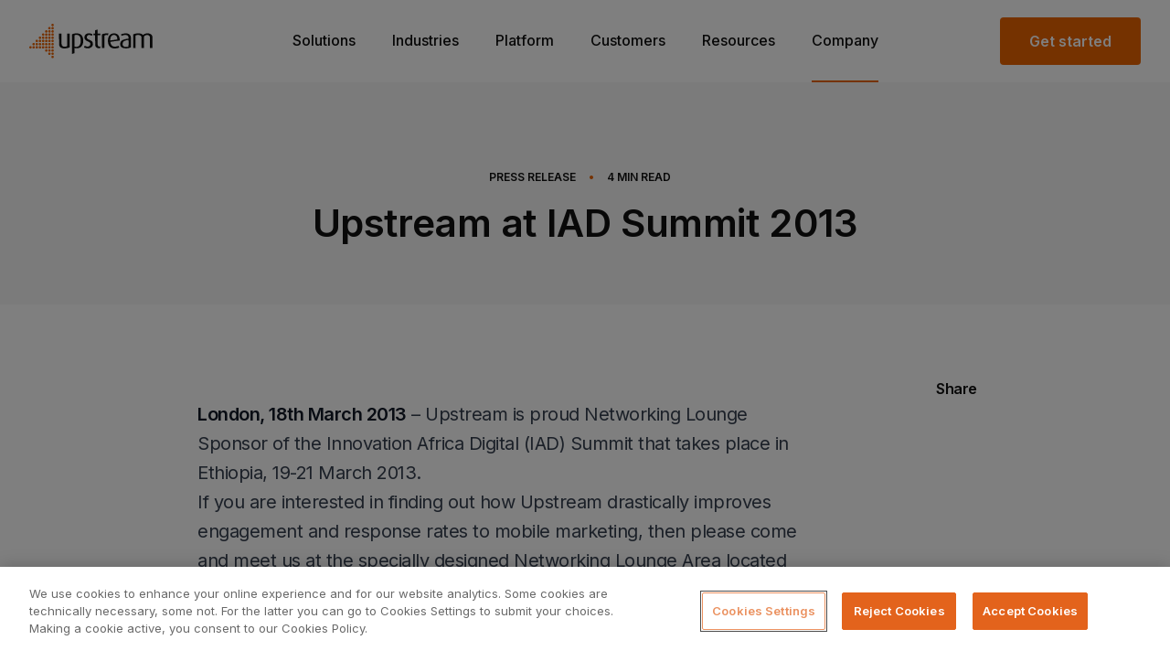

--- FILE ---
content_type: text/html; charset=UTF-8
request_url: https://www.upstreamsystems.com/press/press-releases/upstream-at-iad-summit-2013/
body_size: 11666
content:
<!DOCTYPE html>
<html lang="en-US" class=" page-style-default ">

  <!--
  Made Together
  [https://together.agency]
  -->

  <head> <script type="text/javascript">if(!gform){document.addEventListener("gform_main_scripts_loaded",function(){gform.scriptsLoaded=!0}),window.addEventListener("DOMContentLoaded",function(){gform.domLoaded=!0});var gform={domLoaded:!1,scriptsLoaded:!1,initializeOnLoaded:function(o){gform.domLoaded&&gform.scriptsLoaded?o():!gform.domLoaded&&gform.scriptsLoaded?window.addEventListener("DOMContentLoaded",o):document.addEventListener("gform_main_scripts_loaded",o)},hooks:{action:{},filter:{}},addAction:function(o,n,r,t){gform.addHook("action",o,n,r,t)},addFilter:function(o,n,r,t){gform.addHook("filter",o,n,r,t)},doAction:function(o){gform.doHook("action",o,arguments)},applyFilters:function(o){return gform.doHook("filter",o,arguments)},removeAction:function(o,n){gform.removeHook("action",o,n)},removeFilter:function(o,n,r){gform.removeHook("filter",o,n,r)},addHook:function(o,n,r,t,i){null==gform.hooks[o][n]&&(gform.hooks[o][n]=[]);var e=gform.hooks[o][n];null==i&&(i=n+"_"+e.length),null==t&&(t=10),gform.hooks[o][n].push({tag:i,callable:r,priority:t})},doHook:function(o,n,r){if(r=Array.prototype.slice.call(r,1),null!=gform.hooks[o][n]){var t,i=gform.hooks[o][n];i.sort(function(o,n){return o.priority-n.priority});for(var e=0;e<i.length;e++)"function"!=typeof(t=i[e].callable)&&(t=window[t]),"action"==o?t.apply(null,r):r[0]=t.apply(null,r)}if("filter"==o)return r[0]},removeHook:function(o,n,r,t){if(null!=gform.hooks[o][n])for(var i=gform.hooks[o][n],e=i.length-1;0<=e;e--)null!=t&&t!=i[e].tag||null!=r&&r!=i[e].priority||i.splice(e,1)}}}</script>
    <meta charset="UTF-8">
    <meta name="viewport" content="width=device-width, initial-scale=1, maximum-scale=1">
    <meta http-equiv="X-UA-Compatible" content="IE=edge">

    
    
    <style>
      img.injectable {
        visibility: hidden;
      }
    </style>

    <link rel="preconnect" href="https://fonts.gstatic.com">
    <link href="https://fonts.googleapis.com/css2?family=Inter:wght@400;500;600&display=swap" rel="stylesheet">

    <link rel="apple-touch-icon" sizes="180x180" href="https://www.upstreamsystems.com/wp-content/themes/theme/dist/images/fav/apple-touch-icon.png?v=2">
    <link rel="icon" type="image/png" sizes="32x32" href="https://www.upstreamsystems.com/wp-content/themes/theme/dist/images/fav/favicon-32x32.png?v=2">
    <link rel="icon" type="image/png" sizes="16x16" href="https://www.upstreamsystems.com/wp-content/themes/theme/dist/images/fav/favicon-16x16.png?v=2">
    <link rel="manifest" href="https://www.upstreamsystems.com/wp-content/themes/theme/dist/images/fav/site.webmanifest">
    <link rel="mask-icon" href="https://www.upstreamsystems.com/wp-content/themes/theme/dist/images/fav/safari-pinned-tab.svg?v=2" color="#eb6400">
    <meta name="msapplication-TileColor" content="#000000">
    <meta name="theme-color" content="#ffffff">

    
    <link rel="stylesheet" href="https://www.upstreamsystems.com/wp-content/themes/theme/dist/webpack/styles.css?v=fc15496574522489ee469fbc89cb68fa6f3d3563">

          <!-- OneTrust Cookies Consent Notice start for www.upstreamsystems.com -->
      <script src="https://cdn.cookielaw.org/scripttemplates/otSDKStub.js" data-document-language="true" type="text/javascript" charset="UTF-8" data-domain-script="69bdbad8-a492-4824-a46e-fccd8d74cde7"></script>
      <script type="text/javascript">
        function OptanonWrapper() { }
      </script>
      <!-- OneTrust Cookies Consent Notice end for www.upstreamsystems.com -->
    
    
    <meta name='robots' content='index, follow, max-image-preview:large, max-snippet:-1, max-video-preview:-1' />
<link rel="alternate" hreflang="en" href="https://www.upstreamsystems.com/press/press-releases/upstream-at-iad-summit-2013/" />
<link rel="alternate" hreflang="pt-br" href="https://www.upstreamsystems.com/pt-br/press/press-releases/upstream-at-iad-summit-2013/" />
<link rel="alternate" hreflang="x-default" href="https://www.upstreamsystems.com/press/press-releases/upstream-at-iad-summit-2013/" />

	<!-- This site is optimized with the Yoast SEO plugin v18.9 - https://yoast.com/wordpress/plugins/seo/ -->
	<title>Upstream at IAD Summit 2013 - Upstream</title>
	<link rel="canonical" href="https://www.upstreamsystems.com/press/press-releases/upstream-at-iad-summit-2013/" />
	<meta property="og:locale" content="en_US" />
	<meta property="og:type" content="article" />
	<meta property="og:title" content="Upstream at IAD Summit 2013 - Upstream" />
	<meta property="og:description" content="Upstream is proud Networking Lounge Sponsor of the Innovation Africa Digital (IAD) Summit that takes place in Ethiopia, 19-21 March 2013..." />
	<meta property="og:url" content="https://www.upstreamsystems.com/press/press-releases/upstream-at-iad-summit-2013/" />
	<meta property="og:site_name" content="Upstream" />
	<meta property="article:modified_time" content="2023-05-08T12:41:38+00:00" />
	<meta property="og:image" content="https://www.upstreamsystems.com/wp-content/uploads/2021/07/upstream-24.jpg" />
	<meta property="og:image:width" content="590" />
	<meta property="og:image:height" content="314" />
	<meta property="og:image:type" content="image/jpeg" />
	<meta name="twitter:card" content="summary_large_image" />
	<script type="application/ld+json" class="yoast-schema-graph">{"@context":"https://schema.org","@graph":[{"@type":"Organization","@id":"https://www.upstreamsystems.com/#organization","name":"Upstream","url":"https://www.upstreamsystems.com/","sameAs":[],"logo":{"@type":"ImageObject","inLanguage":"en-US","@id":"https://www.upstreamsystems.com/#/schema/logo/image/","url":"https://www.upstreamsystems.com/wp-content/uploads/2021/07/brand.svg","contentUrl":"https://www.upstreamsystems.com/wp-content/uploads/2021/07/brand.svg","width":135,"height":38,"caption":"Upstream"},"image":{"@id":"https://www.upstreamsystems.com/#/schema/logo/image/"}},{"@type":"WebSite","@id":"https://www.upstreamsystems.com/#website","url":"https://www.upstreamsystems.com/","name":"Upstream","description":"The leading martech company","publisher":{"@id":"https://www.upstreamsystems.com/#organization"},"potentialAction":[{"@type":"SearchAction","target":{"@type":"EntryPoint","urlTemplate":"https://www.upstreamsystems.com/?s={search_term_string}"},"query-input":"required name=search_term_string"}],"inLanguage":"en-US"},{"@type":"WebPage","@id":"https://www.upstreamsystems.com/press/press-releases/upstream-at-iad-summit-2013/#webpage","url":"https://www.upstreamsystems.com/press/press-releases/upstream-at-iad-summit-2013/","name":"Upstream at IAD Summit 2013 - Upstream","isPartOf":{"@id":"https://www.upstreamsystems.com/#website"},"datePublished":"2013-03-20T14:02:02+00:00","dateModified":"2023-05-08T12:41:38+00:00","breadcrumb":{"@id":"https://www.upstreamsystems.com/press/press-releases/upstream-at-iad-summit-2013/#breadcrumb"},"inLanguage":"en-US","potentialAction":[{"@type":"ReadAction","target":["https://www.upstreamsystems.com/press/press-releases/upstream-at-iad-summit-2013/"]}]},{"@type":"BreadcrumbList","@id":"https://www.upstreamsystems.com/press/press-releases/upstream-at-iad-summit-2013/#breadcrumb","itemListElement":[{"@type":"ListItem","position":1,"name":"Home","item":"https://www.upstreamsystems.com/"},{"@type":"ListItem","position":2,"name":"Press Release","item":"https://www.upstreamsystems.com/press/press-releases/"},{"@type":"ListItem","position":3,"name":"Upstream at IAD Summit 2013"}]}]}</script>
	<!-- / Yoast SEO plugin. -->


<link rel='dns-prefetch' href='//js.hs-scripts.com' />
<link rel='dns-prefetch' href='//s.w.org' />
<link rel="alternate" type="application/rss+xml" title="Upstream &raquo; Upstream at IAD Summit 2013 Comments Feed" href="https://www.upstreamsystems.com/press/press-releases/upstream-at-iad-summit-2013/feed/" />
<style id='safe-svg-svg-icon-style-inline-css' type='text/css'>
.safe-svg-cover{text-align:center}.safe-svg-cover .safe-svg-inside{display:inline-block;max-width:100%}.safe-svg-cover svg{height:100%;max-height:100%;max-width:100%;width:100%}

</style>
<script type='text/javascript' src='https://www.upstreamsystems.com/wp-includes/js/jquery/jquery.min.js?ver=3.6.0' id='jquery-core-js'></script>
<script type='text/javascript' src='https://www.upstreamsystems.com/wp-includes/js/jquery/jquery-migrate.min.js?ver=3.3.2' id='jquery-migrate-js'></script>
<script type='text/javascript' id='wpml-cookie-js-extra'>
/* <![CDATA[ */
var wpml_cookies = {"wp-wpml_current_language":{"value":"en","expires":1,"path":"\/"}};
var wpml_cookies = {"wp-wpml_current_language":{"value":"en","expires":1,"path":"\/"}};
/* ]]> */
</script>
<script type='text/javascript' src='https://www.upstreamsystems.com/wp-content/plugins/sitepress-multilingual-cms/res/js/cookies/language-cookie.js?ver=4.5.6' id='wpml-cookie-js'></script>
<script type='text/javascript' id='wpml-browser-redirect-js-extra'>
/* <![CDATA[ */
var wpml_browser_redirect_params = {"pageLanguage":"en","languageUrls":{"en-us":"https:\/\/www.upstreamsystems.com\/press\/press-releases\/upstream-at-iad-summit-2013\/","en":"https:\/\/www.upstreamsystems.com\/press\/press-releases\/upstream-at-iad-summit-2013\/","pt-br":"https:\/\/www.upstreamsystems.com\/pt-br\/press\/press-releases\/upstream-at-iad-summit-2013\/"},"cookie":{"name":"_icl_visitor_lang_js","domain":"www.upstreamsystems.com","path":"\/","expiration":24}};
/* ]]> */
</script>
<script type='text/javascript' src='https://www.upstreamsystems.com/wp-content/plugins/sitepress-multilingual-cms/dist/js/browser-redirect/app.js?ver=4.5.6' id='wpml-browser-redirect-js'></script>
<link rel="https://api.w.org/" href="https://www.upstreamsystems.com/wp-json/" /><link rel="alternate" type="application/json" href="https://www.upstreamsystems.com/wp-json/wp/v2/press_release/2830" /><link rel="alternate" type="application/json+oembed" href="https://www.upstreamsystems.com/wp-json/oembed/1.0/embed?url=https%3A%2F%2Fwww.upstreamsystems.com%2Fpress%2Fpress-releases%2Fupstream-at-iad-summit-2013%2F" />
<link rel="alternate" type="text/xml+oembed" href="https://www.upstreamsystems.com/wp-json/oembed/1.0/embed?url=https%3A%2F%2Fwww.upstreamsystems.com%2Fpress%2Fpress-releases%2Fupstream-at-iad-summit-2013%2F&#038;format=xml" />
<meta name="generator" content="WPML ver:4.5.6 stt:1,42;" />
			<!-- DO NOT COPY THIS SNIPPET! Start of Page Analytics Tracking for HubSpot WordPress plugin v8.11.11-->
			<script type="text/javascript">
				var _hsq = _hsq || [];
				_hsq.push(["setContentId", "blog-post"]);
			</script>
			<!-- DO NOT COPY THIS SNIPPET! End of Page Analytics Tracking for HubSpot WordPress plugin -->
						<script>
				(function() {
					var hbspt = window.hbspt = window.hbspt || {};
					hbspt.forms = hbspt.forms || {};
					hbspt._wpFormsQueue = [];
					hbspt.enqueueForm = function(formDef) {
						if (hbspt.forms && hbspt.forms.create) {
							hbspt.forms.create(formDef);
						} else {
							hbspt._wpFormsQueue.push(formDef);
						}
					};
					if (!window.hbspt.forms.create) {
						Object.defineProperty(window.hbspt.forms, 'create', {
							configurable: true,
							get: function() {
								return hbspt._wpCreateForm;
							},
							set: function(value) {
								hbspt._wpCreateForm = value;
								while (hbspt._wpFormsQueue.length) {
									var formDef = hbspt._wpFormsQueue.shift();
									if (!document.currentScript) {
										var formScriptId = 'leadin-forms-v2-js';
										hubspot.utils.currentScript = document.getElementById(formScriptId);
									}
									hbspt._wpCreateForm.call(hbspt.forms, formDef);
								}
							},
						});
					}
				})();
			</script>
		<script type="text/javascript">
//<![CDATA[
var themosis = {
ajaxurl: 'https://www.upstreamsystems.com/wp-admin/admin-ajax.php',
};
//]]>
</script>

    <!-- Google Tag Manager -->
    <script>
    (function(w,d,s,l,i){w[l]=w[l]||[];w[l].push({'gtm.start':
    new Date().getTime(),event:'gtm.js'});var f=d.getElementsByTagName(s)[0],
    j=d.createElement(s),dl=l!='dataLayer'?'&l='+l:'';j.async=true;j.src=
    'https://www.googletagmanager.com/gtm.js?id='+i+dl;f.parentNode.insertBefore(j,f);
    })(window,document,'script','dataLayer','GTM-KNM6SP');
    </script>
    <!-- End Google Tag Manager -->

    <script type='text/javascript' src='https://platform-api.sharethis.com/js/sharethis.js#property=60bf3fbfde87ea0011bf925e&product=sop' async="true" defer="true"></script>
  </head>

  <body class=" page--press-release press_release-template-default single single-press_release postid-2830 title--upstream-at-iad-summit-2013    w-full font-default text-lg text-default antialiased">

          <header
  class="header flex items-center md:items-stretch justify-center ">
  <div
    class="flex items-center justify-between w-full h-auto px-0 sm:px-8 md:px-8 lg:px-8 block-container type-header">
    <div class="flex lg:w-3/12">
      <a href="https://www.upstreamsystems.com" id="brand"
        class="relative left-4 md:left-8 lg:left-0 z-50  "></a>
    </div>
    <nav class="justify-center header__nav ff-heading lg:w-1/2 lg:flex">
  <div class="fixed left-0 z-40 items-end hidden w-full h-full px-6 pt-6 mt-1 border-t header__nav__inner lg:pb-0 pb-30 lg:h-full lg:flex md:mt-0 header__nav__container top-16 md:top-26 md:px-10 lg:px-0 md:pt-8 lg:pt-0 lg:block lg:w-auto border-secondary-100 lg:border-0 lg:static">

          <li class="header__nav__item list-none inline-block w-full lg:w-auto lg:mt-2 mb-10 lg:mb-0 lg:px-5  has-sub-menu  ">
        <a href="https://www.upstreamsystems.com/solutions/" class="nav--solutions post-type--page  top-level-link w-full lg:w-auto text-xl lg:text-base text-link font-medium border-b-2 border-transparent lg:hover:border-primary   lg:pb-8 relative">Solutions</a>
                                    <ul class="w-full lg:shadow lg:absolute left-0 lg:flex lg:flex-row lg:justify-between    sub-menu sub-menu-- nav--solutions post-type--page  lg:border-t lg:border-secondary-100 z-10  bg-white ">
                <div class="w-full sub-menu__container lg:pt-10">
                  <div class="block-container">
                    <div class="flex flex-col pl-1 lg:grid  lg:grid-cols-3  sub-menu__inner lg:flex-row lg:justify-between md:pl-0 lg:px-5 lg:mb-10">
                                                  <li class="header__nav__item lg:col-span-1 list-none pt-5 lg:pt-6 lg:px-10 lg:pr-20 lg:first:px-15 lg:first:pl-0 lg:last:pr-0 lg:border-r-2 lg:border-dotted lg:border-secondary-100 lg:last:border-0 hover:opacity-75 transition  nav--solutions post-type--page ">
                            <a href="https://www.upstreamsystems.com/solutions/" class="nav--solutions post-type--page   has-description   flex flex-row lg:block">
                              <div class="contains-icon lg:mb-9 mr-7 lg:mr-0">
                                                                  <div class="w-10 h-10">
                                    <img width="40" height="40" src="https://www.upstreamsystems.com/wp-content/uploads/2021/05/upstream_arrow.svg" class="attachment-full size-full pointer-events-none" alt="" loading="lazy" role="" />                                  </div>
                                                              </div>

                              <div class="mt-1 font-semibold prose prose-xl lg:mt-0 "><p>Overview</p></div>
                              <div class="hidden mt-1 prose prose-lg font-regular lg:block "><p>We maximize leads, increase sign-ups, and boost sales across all possible mobile channels.</p></div>
                            </a>
                          </li>
                                                  <li class="header__nav__item lg:col-span-1 list-none pt-5 lg:pt-6 lg:px-10 lg:pr-20 lg:first:px-15 lg:first:pl-0 lg:last:pr-0 lg:border-r-2 lg:border-dotted lg:border-secondary-100 lg:last:border-0 hover:opacity-75 transition  nav--upstream-method post-type--page ">
                            <a href="https://www.upstreamsystems.com/upstream-method/" class="nav--upstream-method post-type--page   has-description   flex flex-row lg:block">
                              <div class="contains-icon lg:mb-9 mr-7 lg:mr-0">
                                                                  <div class="w-10 h-10">
                                    <img width="40" height="40" src="https://www.upstreamsystems.com/wp-content/uploads/2021/05/grow.svg" class="attachment-full size-full pointer-events-none" alt="" loading="lazy" role="" />                                  </div>
                                                              </div>

                              <div class="mt-1 font-semibold prose prose-xl lg:mt-0 "><p>Method</p></div>
                              <div class="hidden mt-1 prose prose-lg font-regular lg:block "><p>We drive acquisition, success rates, and ROI, enabling deeper connnections with your brand.</p></div>
                            </a>
                          </li>
                                            </div>
                  </div>
                </div>
              </ul>
                            </li>
          <li class="header__nav__item list-none inline-block w-full lg:w-auto lg:mt-2 mb-10 lg:mb-0 lg:px-5  has-sub-menu  ">
        <a href="#" class="nav--industries post-type--nav_menu_item industries top-level-link w-full lg:w-auto text-xl lg:text-base text-link font-medium border-b-2 border-transparent lg:hover:border-primary   lg:pb-8 relative">Industries</a>
                      <ul class="w-full lg:shadow lg:absolute left-0 lg:flex lg:flex-row lg:justify-between sub-menu sub-menu-- nav--industries post-type--nav_menu_item industries lg:border-t lg:border-secondary-100 z-10  bg-white ">
  <div class="w-full sub-menu__container lg:pt-6">
    <div class="block-container" style="max-width:1350px;">
      <div class="flex flex-col pl-1 lg:grid lg:grid-cols-3 sub-menu__inner lg:flex-row lg:justify-between md:pl-0 lg:px-5 lg:mb-10">
        
        <div class="lg:col-span-2 lg:border-r-2 lg:border-dotted lg:border-secondary-100 pr-10 pt-5 lg:pt-0">
          <div class="hidden lg:block font-semibold mb-5 pb-5" style="font-size:20px; border-bottom:2px dotted rgba(229, 231, 235, 1);color:#374151">
            E-commerce
          </div>
                      <li class="industry-sub-item  header__nav__item list-none hover:opacity-75 transition nav--ecommerce post-type--page ">
              <a href="https://www.upstreamsystems.com/ecommerce/" class="flex nav--ecommerce post-type--page   has-description  ">
                <div class="contains-icon mr-6"><div class="w-10 h-10"><img width="46" height="47" src="https://www.upstreamsystems.com/wp-content/uploads/2023/02/ecom-ov.svg" class="attachment-full size-full pointer-events-none" alt="" loading="lazy" role="" /></div></div>
                <div class="flex-auto flex flex-col justify-center lg:block">
                  <div class="font-semibold prose prose-xl lg:mt-0 "><p>Overview</p></div>
                  <div class="hidden mt-0 prose prose-lg font-regular lg:block "><p>Learn more about our mobile marketing solution for e-commerce.</p></div>
                </div>
              </a>
            </li>
                      <li class="industry-sub-item  header__nav__item list-none hover:opacity-75 transition nav--ecommerce-solutions post-type--page ">
              <a href="https://www.upstreamsystems.com/ecommerce-solutions/" class="flex nav--ecommerce-solutions post-type--page   has-description  ">
                <div class="contains-icon mr-6"><div class="w-10 h-10"><img width="46" height="46" src="https://www.upstreamsystems.com/wp-content/uploads/2023/02/ecomsol.svg" class="attachment-full size-full pointer-events-none" alt="" loading="lazy" role="" /></div></div>
                <div class="flex-auto flex flex-col justify-center lg:block">
                  <div class="font-semibold prose prose-xl lg:mt-0 "><p>e-Commerce Solutions</p></div>
                  <div class="hidden mt-0 prose prose-lg font-regular lg:block "><p>Contacts collection, triggered and broadcast messages, and more.</p></div>
                </div>
              </a>
            </li>
                      <li class="industry-sub-item  lg:hidden  header__nav__item list-none hover:opacity-75 transition nav--mobile-operators post-type--page ">
              <a href="https://www.upstreamsystems.com/mobile-operators/" class="flex nav--mobile-operators post-type--page   has-description  ">
                <div class="contains-icon mr-6"><div class="w-10 h-10"><img width="40" height="40" src="https://www.upstreamsystems.com/wp-content/uploads/2021/05/SIM.svg" class="attachment-full size-full pointer-events-none" alt="" loading="lazy" role="" /></div></div>
                <div class="flex-auto flex flex-col justify-center lg:block">
                  <div class="font-semibold prose prose-xl lg:mt-0 "><p>Mobile Operators</p></div>
                  <div class="hidden mt-0 prose prose-lg font-regular lg:block "><p>Compelling, cross-channel user journeys that defy expectations and increase revenue.</p></div>
                </div>
              </a>
            </li>
                  </div>

        <div class="hidden lg:flex flex-col justify-center">
          <li class="header__nav__item list-none hover:opacity-75 transition p-6 pl-10 nav--mobile-operators post-type--page " >
            <a href="https://www.upstreamsystems.com/mobile-operators/" class="block nav--mobile-operators post-type--page   has-description  ">
              <div class="contains-icon mb-3 mr-6"><div class="w-10 h-10"><img width="40" height="40" src="https://www.upstreamsystems.com/wp-content/uploads/2021/05/SIM.svg" class="attachment-full size-full pointer-events-none" alt="" loading="lazy" role="" /></div></div>
              <div class="flex-auto">
                <div class="font-semibold prose prose-xl lg:mt-0 "><p>Mobile Operators</p></div>
                <div style="max-width:290px;" class="hidden mt-1 prose prose-lg font-regular lg:block "><p>Compelling, cross-channel user journeys that defy expectations and increase revenue.</p></div>
              </div>
            </a>
          </li>
        </div>
      </div>
    </div>
  </div>
</ul>
                </li>
          <li class="header__nav__item list-none inline-block w-full lg:w-auto lg:mt-2 mb-10 lg:mb-0 lg:px-5  ">
        <a href="https://www.upstreamsystems.com/platform/" class="nav--platform post-type--page  top-level-link w-full lg:w-auto text-xl lg:text-base text-link font-medium border-b-2 border-transparent lg:hover:border-primary   lg:pb-8 relative">Platform</a>
                </li>
          <li class="header__nav__item list-none inline-block w-full lg:w-auto lg:mt-2 mb-10 lg:mb-0 lg:px-5  ">
        <a href="https://www.upstreamsystems.com/customers/" class="nav--customers post-type--page  top-level-link w-full lg:w-auto text-xl lg:text-base text-link font-medium border-b-2 border-transparent lg:hover:border-primary   lg:pb-8 relative">Customers</a>
                </li>
          <li class="header__nav__item list-none inline-block w-full lg:w-auto lg:mt-2 mb-10 lg:mb-0 lg:px-5  ">
        <a href="https://www.upstreamsystems.com/resources/" class="nav--resources post-type--page  top-level-link w-full lg:w-auto text-xl lg:text-base text-link font-medium border-b-2 border-transparent lg:hover:border-primary   lg:pb-8 relative">Resources</a>
                </li>
          <li class="header__nav__item list-none inline-block w-full lg:w-auto lg:mt-2 mb-10 lg:mb-0 lg:px-5  has-sub-menu  ">
        <a href="/about/" class="nav--company post-type--nav_menu_item  top-level-link w-full lg:w-auto text-xl lg:text-base text-link font-medium border-b-2 border-transparent lg:hover:border-primary   lg:pb-8 relative">Company</a>
                                    <ul class="w-full lg:shadow lg:absolute left-0 lg:flex lg:flex-row lg:justify-between    sub-menu sub-menu-- nav--company post-type--nav_menu_item  lg:border-t lg:border-secondary-100 z-10  bg-white ">
                <div class="w-full sub-menu__container lg:pt-10">
                  <div class="block-container">
                    <div class="flex flex-col pl-1 lg:grid  lg:grid-cols-4  sub-menu__inner lg:flex-row lg:justify-between md:pl-0 lg:px-5 lg:mb-10">
                                                  <li class="header__nav__item lg:col-span-1 list-none pt-5 lg:pt-6 lg:px-10 lg:pr-20 lg:first:px-15 lg:first:pl-0 lg:last:pr-0 lg:border-r-2 lg:border-dotted lg:border-secondary-100 lg:last:border-0 hover:opacity-75 transition  nav--about post-type--page ">
                            <a href="https://www.upstreamsystems.com/about/" class="nav--about post-type--page   has-description   flex flex-row lg:block">
                              <div class="contains-icon lg:mb-9 mr-7 lg:mr-0">
                                                                  <div class="w-10 h-10">
                                    <img width="40" height="40" src="https://www.upstreamsystems.com/wp-content/uploads/2021/07/about.svg" class="attachment-full size-full pointer-events-none" alt="" loading="lazy" role="" />                                  </div>
                                                              </div>

                              <div class="mt-1 font-semibold prose prose-xl lg:mt-0 "><p>About</p></div>
                              <div class="hidden mt-1 prose prose-lg font-regular lg:block "><p>Meet the team behind next-gen digital engagement and acquisitions.</p></div>
                            </a>
                          </li>
                                                  <li class="header__nav__item lg:col-span-1 list-none pt-5 lg:pt-6 lg:px-10 lg:pr-20 lg:first:px-15 lg:first:pl-0 lg:last:pr-0 lg:border-r-2 lg:border-dotted lg:border-secondary-100 lg:last:border-0 hover:opacity-75 transition  nav--press post-type--page ">
                            <a href="https://www.upstreamsystems.com/press/" class="nav--press post-type--page   has-description   flex flex-row lg:block">
                              <div class="contains-icon lg:mb-9 mr-7 lg:mr-0">
                                                                  <div class="w-10 h-10">
                                    <img width="40" height="40" src="https://www.upstreamsystems.com/wp-content/uploads/2021/07/press.svg" class="attachment-full size-full pointer-events-none" alt="" loading="lazy" role="" />                                  </div>
                                                              </div>

                              <div class="mt-1 font-semibold prose prose-xl lg:mt-0 "><p>Press</p></div>
                              <div class="hidden mt-1 prose prose-lg font-regular lg:block "><p>Check our latest news and insights.</p></div>
                            </a>
                          </li>
                                                  <li class="header__nav__item lg:col-span-1 list-none pt-5 lg:pt-6 lg:px-10 lg:pr-20 lg:first:px-15 lg:first:pl-0 lg:last:pr-0 lg:border-r-2 lg:border-dotted lg:border-secondary-100 lg:last:border-0 hover:opacity-75 transition  nav--careers post-type--page ">
                            <a href="https://www.upstreamsystems.com/careers/" class="nav--careers post-type--page   has-description   flex flex-row lg:block">
                              <div class="contains-icon lg:mb-9 mr-7 lg:mr-0">
                                                                  <div class="w-10 h-10">
                                    <img width="40" height="40" src="https://www.upstreamsystems.com/wp-content/uploads/2021/07/careers.svg" class="attachment-full size-full pointer-events-none" alt="" loading="lazy" role="" />                                  </div>
                                                              </div>

                              <div class="mt-1 font-semibold prose prose-xl lg:mt-0 "><p>Careers</p></div>
                              <div class="hidden mt-1 prose prose-lg font-regular lg:block "><p>Join the forward-thinking team at the heart of mobile engagement.</p></div>
                            </a>
                          </li>
                                                  <li class="header__nav__item lg:col-span-1 list-none pt-5 lg:pt-6 lg:px-10 lg:pr-20 lg:first:px-15 lg:first:pl-0 lg:last:pr-0 lg:border-r-2 lg:border-dotted lg:border-secondary-100 lg:last:border-0 hover:opacity-75 transition  nav--contact-us post-type--page ">
                            <a href="https://www.upstreamsystems.com/contact-us/" class="nav--contact-us post-type--page   has-description   flex flex-row lg:block">
                              <div class="contains-icon lg:mb-9 mr-7 lg:mr-0">
                                                                  <div class="w-10 h-10">
                                    <img width="41" height="40" src="https://www.upstreamsystems.com/wp-content/uploads/2021/07/contact.svg" class="attachment-full size-full pointer-events-none" alt="" loading="lazy" role="" />                                  </div>
                                                              </div>

                              <div class="mt-1 font-semibold prose prose-xl lg:mt-0 "><p>Contact Us</p></div>
                              <div class="hidden mt-1 prose prose-lg font-regular lg:block "><p>We’re here to answer any questions you might have about Upstream.</p></div>
                            </a>
                          </li>
                                            </div>
                  </div>
                </div>
              </ul>
                            </li>
    
    <a href="https://www.upstreamsystems.com/get-started/" class="inline-block w-full mt-3 text-center btn lg:hidden">Get started</a>

  </div>
</nav>

<div class="fixed z-10 -mt-1 main-nav-toggle tg-hamburger-outer md:-mt-2 right-4 md:right-10 lg:hidden lg:relative">
  <button class="flex justify-center w-10 h-10 rounded-full tg-hamburger false bg-primary" type="button"><div><span></span><span></span><span></span></div></button>
</div>

<div class="flex justify-end lg:w-3/12">
  <a href="https://www.upstreamsystems.com/get-started/" id="get-started" class="hidden get-started btn lg:block"><span>Get started</span></a>
</div>
  </div>

  
</header>

      <main class="content remodal-bg ">
        	<section class="pb-8 mb-0 article-banner bg-offWhite pt-14 lg:pt-24 lg:pb-0">
	<div class="block-container">
		<div class="lg:text-center md:px-20">
			<div class="mx-auto">
				<ul class="flex items-center mb-4 text-xs font-semibold uppercase list-horz lg:justify-center">

											<li class="pr-3">Press Release</li>
										<li class="pr-3 text-primary">•</li>
					<li class="pr-3"><span class="span-reading-time rt-reading-time"><span class="rt-label rt-prefix"></span> <span class="rt-time"> 4</span> <span class="rt-label rt-postfix">Min Read</span></span></li>
									</ul>
				<div class="pb-8 base:pb-16">
					<h1 class="max-w-2xl u-h2 lg:mx-auto">Upstream at IAD Summit 2013</h1>
									</div>
			</div>
					</div>
	</div>
</section>
	<section class="mt-20 mb-10 body-content base:my-20">
	<div class="flex justify-center block-container">

		
			
				
				<div class="flex flex-col w-full body-content-with-sidebar lg:flex-row lg:pl-20">
					<div class="flex-grow order-2 max-w-articleLeft lg:order-1">
						<section class="prose prose-lg article-content  has-single-block  lg:prose-xl">

																									<div class="section type-plain-text md:pl-20 lg:pl-24 md:pr-20 lg:pr-33">
	<p><strong>London, 18th March 2013</strong> – Upstream is proud Networking Lounge Sponsor of the Innovation Africa Digital (IAD) Summit that takes place in Ethiopia, 19-21 March 2013.<br />
If you are interested in finding out how Upstream drastically improves engagement and response rates to mobile marketing, then please come and meet us at the specially designed Networking Lounge Area located next to the Conference &amp; Meeting Area.</p>
<p>You will also have the chance to take a better look at Upstream’s latest “2013 Emerging Markets Mobile Attitudes” report that points to mobile network operators as the new ‘king makers’ in emerging markets, as smartphone giants adapt their strategies and handset functionality to acquire their next billion customers from these regions.<br />
Marco Veremis, Upstream’s CEO, will give a keynote speech on Day 3 about Mobile Monetisation and Nir Aloni, Africa Regional Sales Director, will take part in the “Rise of OTT and The Future Of VAS” panel discussion.</p>
<p><strong>About IAD Summit 2013</strong><br />
Broadband connectivity is a complex and costly issue but governments across Africa are recognising it to be an engine for growth and an enabler of many societal benefits including Healthcare, Education, Manufacturing and Commerce along with the social benefits that a connected society can bring.<br />
Governments must develop effective National Broadband Agendas to address the critical issues of financing, ownership, technology choice and vendor selection while establishing the goals and objectives that technology should enable. Infrastructure should be future proofed to account for the inevitable growth in bandwidth requirements and people should be encouraged to engage with technology at a basic level and learn to take full advantage of the future opportunities we have yet to understand. Innovation is presenting us with solutions we did not know we needed and improving quality of life at all levels of society.</p>
<p>The 11th annual IAD summit will once again bring the leading thinkers and practitioners together from across Africa and beyond, to share ideas, make connections and do business. This year’s programme will combine keynote presentations with panel discussions, master-classes, one to one business meetings and facilitated networking. Insightful conversations started at the summit, will be continued online for the following year and leading towards the 12th annual IAD Summit.</p>
<p>For the second year running, Extensia have partnered with MCIT Ethiopia in the delivery of the 11th annual IAD Summit. MCIT invited Extensia to host the IAD summit in Ethiopia for the second year to show their support for the sustainable development of Africa’s Telecom and ICT industries and to showcase the rapid developments within Ethiopia.<br />
The government of Ethiopia will reach the completion of it’s 10 year growth and transformation plan within the next three years and are on plan to achieve 100% fixed line connectivity and 85% GSM connectivity. A phenomenal achievement given a population of around 90 million, 75% of which reside in rural areas</p>
<p>Over the past year, there has been huge interest from many international technology companies wishing to set up their regional headquarters in one of Africa’s most accessible capital cities. The State of the Art ICT Park being built on the outskirts of Addis is making rapid progress and the super-fast highway connecting it to Addis Ababa City Centre is nearing completion.</p>

</div>																						</section>

						<div class="pt-10 mt-24 border-t after-content border-border md:ml-24 md:mr-33">
							<div class="flex justify-between">
								<a href="https://www.upstreamsystems.com/resources/" class="text-link has-arrow"><span>Go Back</span></a>

								<div class="flex items-center after-article-share">
									<p class="mr-5 text-base font-semibold">Share</p>
									<div class="sharethis-inline-share-buttons"></div>
								</div>
							</div>
						</div>
					</div>

					<div class="flex-shrink-0 order-1 mb-0 -mt-6 base:mb-16 body-content-social-right lg:order-2 md:ml-20 lg:ml-0 lg:mb-0 lg:mt-0">
						<p class="mb-4 text-base font-semibold">Share</p>
						<div class="sharethis-inline-share-buttons"></div>
					</div>
				</div>

			
			</div>
</section>
	<section class="my-20 related-articles base:my-30">
	<div class="flex justify-center block-container">
		<div class="w-full max-w-xl pt-20 border-t-2 border-dotted md:max-w-1200 border-border">
			<h4 class="w-full u-h2 title-with-circle orange-small">Related Press Releases</h4>
			<div class="grid grid-cols-1 gap-16 md:grid-cols-3 md:gap-12 mt-14">
									<div data-aos="fadeInUp" class="relative single-post type-press-release">
			<p class="mb-3 u-h6 text-primary">July 11, 2025</p>
			<a href="https://www.upstreamsystems.com/press/press-releases/intersel-acquires-upstream/" class="u-h5 single-post-title">Intersel Acquires Upstream: Salim Khoury Appointed Executive Chairman</a>

			

				
			

			<p class="mt-3 prose">Upstream announces its acquisition by global telecom investor Intersel, marking a pivotal moment in its growth journey. Salim Khoury is appointed Executive Chairman to lead the company into a new era of global expansion and digital innovation.</p>

			<div class="mt-5"><a href="https://www.upstreamsystems.com/press/press-releases/intersel-acquires-upstream/" class="text-link"><span>Read more</span></a></div>
		</div>

										<div data-aos="fadeInUp" class="relative single-post type-press-release">
			<p class="mb-3 u-h6 text-primary">December 11, 2024</p>
			<a href="https://www.upstreamsystems.com/press/press-releases/upstream-honored-with-four-distinctions-at-martech-awards-2024/" class="u-h5 single-post-title">Upstream Honored with Four Distinctions at MarTech Awards 2024</a>

			

				
			

			<p class="mt-3 prose">Upstream received distinctions in three competitive categories at MarTech Awards 2024: Best Multi-Channel Marketing Initiative - Gold/Platinum, Best Use of MarTech in Telecommunications - Gold, and Best Use of MarTech in E-Commerce - Bronze. </p>

			<div class="mt-5"><a href="https://www.upstreamsystems.com/press/press-releases/upstream-honored-with-four-distinctions-at-martech-awards-2024/" class="text-link"><span>Read more</span></a></div>
		</div>

										<div data-aos="fadeInUp" class="relative single-post type-press-release">
			<p class="mb-3 u-h6 text-primary">November 15, 2024</p>
			<a href="https://www.upstreamsystems.com/press/press-releases/updreamers-upstreams-volunteer-team-visits-friends-of-animals-nea-filadelfeia-dog-shelter-to-support-animals-in-need/" class="u-h5 single-post-title">Updreamers, Upstream’s volunteer team, visits Friends of Animals Nea Filadelfeia dog shelter to support animals in need</a>

			

				
			

			<p class="mt-3 prose">Upstream’s volunteer team, the "Updreamers," visited a local dog shelter in Nea Filadelfeia to provide a safe haven for injured, abandoned, and neglected animals.</p>

			<div class="mt-5"><a href="https://www.upstreamsystems.com/press/press-releases/updreamers-upstreams-volunteer-team-visits-friends-of-animals-nea-filadelfeia-dog-shelter-to-support-animals-in-need/" class="text-link"><span>Read more</span></a></div>
		</div>

								</div>
		</div>
	</div>
</section>	<section class="insights-newsletter-signup bg-offWhite  mb-0  relative">
	<div class="relative flex justify-center pr-0 lg:block-container">
		<div class="w-full max-w-9xl">
			<div class="flex flex-col justify-between xl:flex-row">
				<div class="self-center w-full max-w-xl px-6 py-20 md:pb-16 sm:pr-6 ">
					<div class="relative">
						<div class="before-sent">
							<h5 class="w-full pr-16 mb-3 xl:max-w-md u-h2">Do not miss our new insights</h5>
							<div class="max-w-xs prose"><p>Subscribe for our latest insights and news. Stay in the know.</p></div>

							<form class="mt-6 newsletter-form">
								<div class="relative input-btn-within-field">
									<input type="email" name="email" placeholder="Enter your email" class="w-full" required />
									<button class="btn" type="submit">Subscribe</button>
								</div>

								<div class="flex flex-row items-center mt-10 ">
									<span class="contains-checkbox">
										<input type="checkbox" name="policy-agree" id="policy-agree" />
									</span>
									<label for="policy-agree" class="-mt-1 text-base ">
										I agree to Upstream's <a href="/legal/privacy-policy/" class="underline">Privacy Policy</a>.
									</label>
								</div>

								<div class="mt-3 text-sm form-errors text-primary"></div>
							</form>
						</div>

						<div class="absolute inset-0 flex flex-col justify-center after-sent"></div>
					</div>
				</div>
			</div>
		</div>
	</div>

	<div class="top-0 right-0 items-center justify-center h-full max-w-none xl:flex xl:ml-auto xl:justify-end xl:w-1/2 xl:absolute xl:mt-0">
		<picture class="w-full overflow-hidden xl:h-full">
			<img class="object-cover w-full h-96 xl:h-full" src="https://www.upstreamsystems.com/wp-content/themes/theme/dist/images/newsletter/newsletter.jpg" />
		</picture>
	</div>
</section>
      </main>

      <section class="py-24 mb-0 footer-cta-block lg:py-36">
	<div class="relative z-10 flex justify-center block-container">
		<div class="flex flex-col items-center max-w-xl text-center md:max-w-2xl lg:max-w-3xl">
			<strong data-aos="fadeInUp"  class="text-white u-h2"> Drive multi-channel customer engagement like never before </strong>

			<div data-aos="fadeInUp" data-aos-delay="50" class="max-w-md mt-4 mb-8 prose prose-lg text-white md:max-w-xl lg:max-w-2xl md:prose-xl px-8 ss:px-0">
				 <p>Upstream increases new customers and keeps them engaged unlike any other digital service. Take advantage of our formula for growth.</p>
 			</div>
			<div class="flex flex-col md:flex-row md:items-center">
				<a data-aos="fadeInUp" data-aos-delay="100" href=" https://www.upstreamsystems.com/get-started/ " class="btn type-small btn-black">
					 Get Started 				</a>

							</div>
		</div>
	</div>
</section>

<footer class="pt-16 pb-20 bg-secondary md:pt-24">
	<div class="footer-block-container">
		<div class="flex flex-col lg:flex-row lg:justify-between">
			<div class="pr-10 mb-12 lg:mb-0">
				<picture>
					<img src="https://www.upstreamsystems.com/wp-content/themes/theme/dist/images/brand/inverted.svg" />
				</picture>

				<div class="max-w-xs pr-20 mt-5 prose prose-lg text-white md:max-w-none md:pr-0">
					<p>Leading in mobile marketing</p>
				</div>

				
<div class="wpml-ls-statics-footer wpml-ls wpml-ls-legacy-list-horizontal">
	<ul><li class="wpml-ls-slot-footer wpml-ls-item wpml-ls-item-en wpml-ls-current-language wpml-ls-first-item wpml-ls-item-legacy-list-horizontal">
				<a href="https://www.upstreamsystems.com/press/press-releases/upstream-at-iad-summit-2013/" class="wpml-ls-link">
                                                        <img
            class="wpml-ls-flag"
            src="https://www.upstreamsystems.com/wp-content/plugins/sitepress-multilingual-cms/res/flags/en.png"
            alt=""
            width=18
            height=12
    /><span class="wpml-ls-native">English</span></a>
			</li><li class="wpml-ls-slot-footer wpml-ls-item wpml-ls-item-pt-br wpml-ls-last-item wpml-ls-item-legacy-list-horizontal">
				<a href="https://www.upstreamsystems.com/pt-br/press/press-releases/upstream-at-iad-summit-2013/" class="wpml-ls-link">
                                                        <img
            class="wpml-ls-flag"
            src="https://www.upstreamsystems.com/wp-content/plugins/sitepress-multilingual-cms/res/flags/pt-br.png"
            alt=""
            width=18
            height=12
    /><span class="wpml-ls-native" lang="pt-br">Português</span><span class="wpml-ls-display"><span class="wpml-ls-bracket"> (</span>Portuguese (Brazil)<span class="wpml-ls-bracket">)</span></span></a>
			</li></ul>
</div>

			</div>

			<div class="grid grid-cols-1 md:grid-cols-2 gap-x-0 lg:gap-x-20 gap-y-10 md:gap-y-0">
				<div>
					<div class="mb-3 font-semibold tracking-tight prose prose-lg text-white">
						Solutions
					</div>
					
					<ul class="grid grid-cols-2 footer-nav-container ss:grid-cols-3 md:block">
													<li class="mb-1 last:mb-0">
								<a href="https://www.upstreamsystems.com/solutions/" class="nav--solutions post-type--page  text-base text-white opacity-80">Overview</a>
							</li>
													<li class="mb-1 last:mb-0">
								<a href="https://www.upstreamsystems.com/upstream-method/" class="nav--upstream-method post-type--page  text-base text-white opacity-80">Method</a>
							</li>
													<li class="mb-1 last:mb-0">
								<a href="https://www.upstreamsystems.com/platform/" class="nav--platform post-type--page  text-base text-white opacity-80">Platform</a>
							</li>
													<li class="mb-1 last:mb-0">
								<a href="https://www.upstreamsystems.com/mobile-operators/" class="nav--mobile-operators post-type--page  text-base text-white opacity-80">Mobile Operators</a>
							</li>
													<li class="mb-1 last:mb-0">
								<a href="https://www.upstreamsystems.com/ecommerce-solutions/" class="nav--ecommerce-solutions post-type--page  text-base text-white opacity-80">eCommerce Solutions</a>
							</li>
													<li class="mb-1 last:mb-0">
								<a href="https://www.upstreamsystems.com/ecommerce/" class="nav--ecommerce post-type--page  text-base text-white opacity-80">eCommerce</a>
							</li>
													<li class="mb-1 last:mb-0">
								<a href="https://www.upstreamsystems.com/customers/" class="nav--customers post-type--page  text-base text-white opacity-80">Customers</a>
							</li>
											</ul>
				</div>

				<div>
					<div class="mb-3 font-semibold tracking-tight prose prose-lg text-white">Company</div>
					
					<ul class="grid grid-cols-2 footer-nav-container ss:grid-cols-3 md:block">
													<li class="mb-1 last:mb-0">
								<a href="https://www.upstreamsystems.com/about/" class="nav--about post-type--page  text-base text-white opacity-80">About Us</a>
							</li>
													<li class="mb-1 last:mb-0">
								<a href="https://www.upstreamsystems.com/press/" class="nav--press post-type--page  text-base text-white opacity-80">Press</a>
							</li>
													<li class="mb-1 last:mb-0">
								<a href="https://www.upstreamsystems.com/resources/" class="nav--resources post-type--page  text-base text-white opacity-80">Resources</a>
							</li>
													<li class="mb-1 last:mb-0">
								<a href="https://www.upstreamsystems.com/careers/" class="nav--careers post-type--page  text-base text-white opacity-80">Careers</a>
							</li>
													<li class="mb-1 last:mb-0">
								<a href="https://www.upstreamsystems.com/contact-us/" class="nav--contact-us post-type--page  text-base text-white opacity-80">Contact</a>
							</li>
											</ul>
				</div>
			</div>
		</div>
	</div>

	<div class="mt-20 footer-block-container lg:mt-32">
		<div class="flex flex-col justify-between md:flex-row">
			<div class="grid grid-cols-4 social-icons gap-x-5 place-items-center mb-7 md:mb-0">
				<a href="https://www.facebook.com/upstreamsystems/" title="Find us on Facebook" target="_blank"><img src="https://www.upstreamsystems.com/wp-content/themes/theme/dist/images/icons/social/footer/fb.svg" /></a>
				<a href="https://twitter.com/UpstreamGlobal" title="Follow us on Twitter" target="_blank"><img src="https://www.upstreamsystems.com/wp-content/themes/theme/dist/images/icons/social/footer/twitter.svg" /></a>
				<a href="https://www.linkedin.com/company/upstream/" title="Join our network on LinkedIn" target="_blank"><img src="https://www.upstreamsystems.com/wp-content/themes/theme/dist/images/icons/social/footer/linkedin.svg" /></a>
				<a href="https://www.youtube.com/user/UpstreamMobileMktg" title="View our videos on YouTube" target="_blank"><img src="https://www.upstreamsystems.com/wp-content/themes/theme/dist/images/icons/social/footer/youtube.svg" /></a>
			</div>

			<div class="prose-sm prose text-white md:self-end opacity-60 util" style="max-width:100%">
				<span class="block mb-3 mr-6 md:inline-block md:mb-0">&copy; Upstream Systems 2026</span>

				
									<a href="https://www.upstreamsystems.com/legal/business-partner-standards/" class="nav--business-partner-standards post-type--page  mr-6">Legal</a>
									<a href="https://www.upstreamsystems.com/legal/privacy-policy/" class="nav--privacy-policy post-type--page  mr-6">Privacy</a>
				
				<button id="ot-sdk-btn" class="ot-sdk-show-settings">Cookie Settings</button>
			</div>
		</div>
	</div>
</footer>
    
    
    <script type="text/javascript">
      var isIE11 = !!window.MSInputMethodContext && !!document.documentMode;
      if (isIE11) {
        document.querySelector('html').className += ' no-js';
      }
    </script>

    <script src="https://www.upstreamsystems.com/wp-content/themes/theme/dist/webpack/main.js?v=fc15496574522489ee469fbc89cb68fa6f3d3563"></script>
    <link rel='stylesheet' id='wpml-legacy-horizontal-list-0-css'  href='//www.upstreamsystems.com/wp-content/plugins/sitepress-multilingual-cms/templates/language-switchers/legacy-list-horizontal/style.min.css?ver=1' type='text/css' media='all' />
<script type='text/javascript' id='geoip-detect-js-js-extra'>
/* <![CDATA[ */
var geoip_detect = {"options":{"ajaxurl":"https:\/\/www.upstreamsystems.com\/wp-admin\/admin-ajax.php","default_locales":["en","en"],"do_body_classes":false,"do_shortcodes":false,"cookie_name":"geoip-detect-result","cookie_duration_in_days":1}};
/* ]]> */
</script>
<script type='text/javascript' src='https://www.upstreamsystems.com/wp-content/plugins/geoip-detect/js/dist/frontend.js?ver=5.2.0' id='geoip-detect-js-js'></script>
<script type='text/javascript' id='leadin-script-loader-js-js-extra'>
/* <![CDATA[ */
var leadin_wordpress = {"userRole":"visitor","pageType":"post","leadinPluginVersion":"8.11.11"};
/* ]]> */
</script>
<script type='text/javascript' src='https://js.hs-scripts.com/20379208.js?integration=WordPress&#038;ver=8.11.11' async defer id='hs-script-loader'></script>
<script type='text/javascript' src='https://www.upstreamsystems.com/wp-includes/js/wp-embed.min.js?ver=5.8.12' id='wp-embed-js'></script>

  <script>(function(){function c(){var b=a.contentDocument||a.contentWindow.document;if(b){var d=b.createElement('script');d.innerHTML="window.__CF$cv$params={r:'9c180ddb782c5a3a',t:'MTc2OTAxMTUzNy4wMDAwMDA='};var a=document.createElement('script');a.nonce='';a.src='/cdn-cgi/challenge-platform/scripts/jsd/main.js';document.getElementsByTagName('head')[0].appendChild(a);";b.getElementsByTagName('head')[0].appendChild(d)}}if(document.body){var a=document.createElement('iframe');a.height=1;a.width=1;a.style.position='absolute';a.style.top=0;a.style.left=0;a.style.border='none';a.style.visibility='hidden';document.body.appendChild(a);if('loading'!==document.readyState)c();else if(window.addEventListener)document.addEventListener('DOMContentLoaded',c);else{var e=document.onreadystatechange||function(){};document.onreadystatechange=function(b){e(b);'loading'!==document.readyState&&(document.onreadystatechange=e,c())}}}})();</script></body>
</html>


--- FILE ---
content_type: image/svg+xml
request_url: https://www.upstreamsystems.com/wp-content/themes/theme/dist/images/icons/social/footer/twitter.svg
body_size: 72
content:
<svg width="19" height="16" viewBox="0 0 19 16" fill="none" xmlns="http://www.w3.org/2000/svg">
<path d="M18.4152 2.43834C17.7282 2.78187 17.0411 2.89638 16.2396 3.01089C17.0411 2.55285 17.6137 1.8658 17.8427 0.949722C17.1556 1.40776 16.3541 1.63678 15.438 1.8658C14.7509 1.17874 13.7204 0.720703 12.6898 0.720703C10.7431 0.720703 9.02547 2.43834 9.02547 4.49951C9.02547 4.84304 9.02547 5.07206 9.13998 5.30107C6.04823 5.18656 3.1855 3.69794 1.35335 1.40776C1.00982 1.9803 0.895315 2.55285 0.895315 3.35442C0.895315 4.61402 1.58237 5.75911 2.61295 6.44617C2.04041 6.44617 1.46786 6.21715 0.895315 5.98813C0.895315 7.82028 2.15492 9.3089 3.87256 9.65243C3.52903 9.76694 3.1855 9.76694 2.84197 9.76694C2.61295 9.76694 2.38394 9.76694 2.15492 9.65243C2.61295 11.141 3.98707 12.2861 5.70471 12.2861C4.4451 13.3167 2.84197 13.8893 1.00982 13.8893C0.666296 13.8893 0.437278 13.8893 0.09375 13.8893C1.81139 14.9199 3.75805 15.6069 5.81921 15.6069C12.6898 15.6069 16.4686 9.88144 16.4686 4.95755C16.4686 4.84304 16.4686 4.61402 16.4686 4.49951C17.2701 3.92696 17.9572 3.23991 18.4152 2.43834Z" fill="white"/>
</svg>


--- FILE ---
content_type: image/svg+xml
request_url: https://www.upstreamsystems.com/wp-content/themes/theme/dist/images/icons/social/footer/linkedin.svg
body_size: -9
content:
<svg width="19" height="19" viewBox="0 0 19 19" fill="none" xmlns="http://www.w3.org/2000/svg">
<path d="M17.7074 0.00292969H0.989065C0.531028 0.00292969 0.1875 0.346458 0.1875 0.804495V17.6374C0.1875 17.9809 0.531028 18.3244 0.989065 18.3244H17.8219C18.28 18.3244 18.6235 17.9809 18.6235 17.5229V0.804495C18.509 0.346458 18.1655 0.00292969 17.7074 0.00292969ZM5.56944 15.5762H2.93572V6.87349H5.68395V15.5762H5.56944ZM4.30983 5.72839C3.39376 5.72839 2.7067 4.92683 2.7067 4.12526C2.7067 3.20919 3.39376 2.52213 4.30983 2.52213C5.22591 2.52213 5.91296 3.20919 5.91296 4.12526C5.79845 4.92683 5.1114 5.72839 4.30983 5.72839ZM15.7608 15.5762H13.0125V11.3393C13.0125 10.3088 13.0125 9.04916 11.6384 9.04916C10.2643 9.04916 10.0353 10.1943 10.0353 11.3393V15.6907H7.28707V6.87349H9.92079V8.01858C10.2643 7.33152 11.1804 6.64447 12.44 6.64447C15.1882 6.64447 15.6463 8.47662 15.6463 10.7668V15.5762H15.7608Z" fill="white"/>
</svg>
